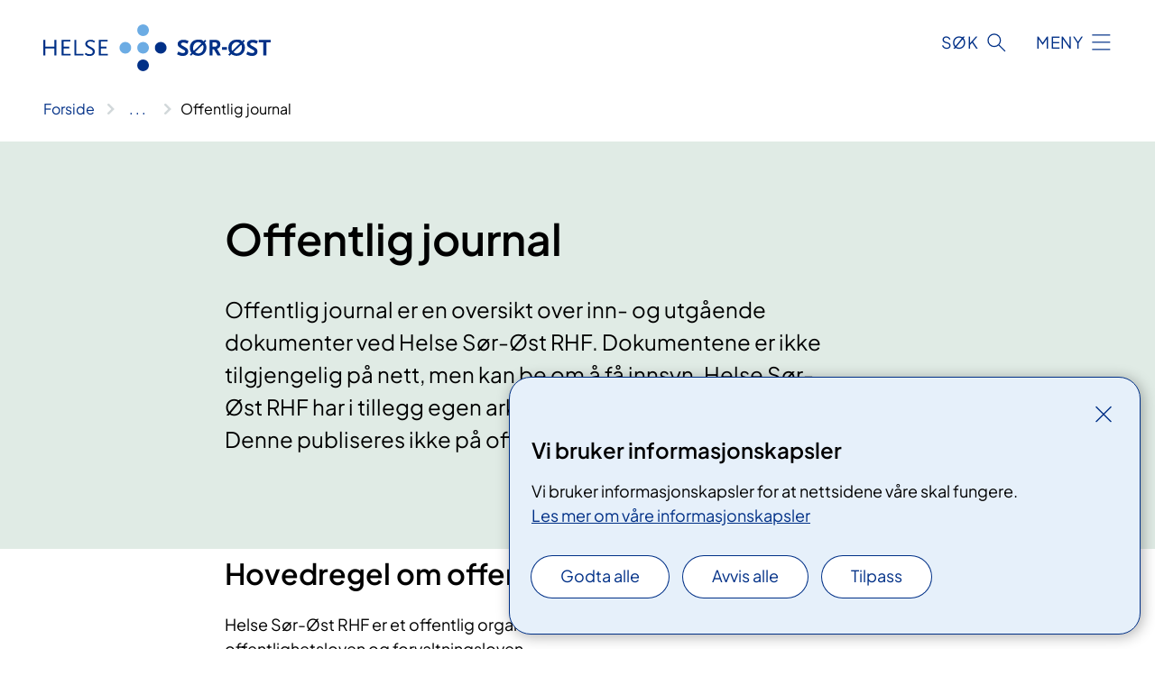

--- FILE ---
content_type: text/html; charset=utf-8
request_url: https://www.helse-sorost.no/om-oss/media/offentlig-journal
body_size: 8016
content:


<!DOCTYPE html>

<html lang="nb">

<head>
    <meta name="viewport" content="width=device-width, initial-scale=1" />
    <meta name="format-detection" content="telephone=no" />
    <link href="/static/css/mainstyles.BEVAUtVM.css" rel="stylesheet"></link>
    <link href="/static/css/components.DD6By0E_.css" rel="stylesheet"></link>
    <link rel="stylesheet" href="/FNSP.styles.css?v=e350cf0a970e20e3fd257dd4e8c96ddbae0a52d095304c9e215bd0a5d7faad02" />


<title>Offentlig journal - Helse S&#xF8;r-&#xD8;st RHF</title>
  <meta name="description" content="Offentlig journal er en oversikt over inn- og utg&#xE5;ende dokumenter ved Helse S&#xF8;r-&#xD8;st RHF. Dokumentene er ikke tilgjengelig p&#xE5; nett, men kan be om &#xE5; f&#xE5; innsyn.&#xA;Helse S&#xF8;r-&#xD8;st RHF har i tillegg egen arkivdel for graderte dokumenter. Denne publiseres ikke p&#xE5; offentlig journal.&#xA;" />


    <meta property="og:title" content="Offentlig journal" />
    <meta property="twitter:title" content="Offentlig journal" />
  <meta property="og:description" content="Offentlig journal er en oversikt over inn- og utg&#xE5;ende dokumenter ved Helse S&#xF8;r-&#xD8;st RHF. Dokumentene er ikke tilgjengelig p&#xE5; nett, men kan be om &#xE5; f&#xE5; innsyn.&#xA;Helse S&#xF8;r-&#xD8;st RHF har i tillegg egen arkivdel for graderte dokumenter. Denne publiseres ikke p&#xE5; offentlig journal.&#xA;" />
  <meta property="twitter:description" content="Offentlig journal er en oversikt over inn- og utg&#xE5;ende dokumenter ved Helse S&#xF8;r-&#xD8;st RHF. Dokumentene er ikke tilgjengelig p&#xE5; nett, men kan be om &#xE5; f&#xE5; innsyn.&#xA;Helse S&#xF8;r-&#xD8;st RHF har i tillegg egen arkivdel for graderte dokumenter. Denne publiseres ikke p&#xE5; offentlig journal.&#xA;" />
  <meta name="twitter:card" content="summary_large_image" />
  <meta property="og:image" content="https://www.helse-sorost.no/4af6eb/contentassets/528ba794b9984dc0a2f87a49ba12e6e4/logo.jpg?width=1200&height=628&quality=80" />
  <meta property="twitter:image" content="https://www.helse-sorost.no/4af6eb/contentassets/528ba794b9984dc0a2f87a49ba12e6e4/logo.jpg?width=1200&height=628&quality=80" />
  <meta property="og:image:secure_url" content="https://www.helse-sorost.no/4af6eb/contentassets/528ba794b9984dc0a2f87a49ba12e6e4/logo.jpg?width=1200&height=628&quality=80" />
  <meta property="og:image:alt" content="Sj&#xF8;kart" />
  <meta property="twitter:image:alt" content="Sj&#xF8;kart" />
                <link rel="icon" href="/494e1e/globalassets/system/favicon-sor-ost.svg">


<div id="matomo-tracking-props" data-baseUrl="https://app-fnsp-matomo-analytics-prod.azurewebsites.net/" data-siteId="46"></div>
    <script>
        FNSP = {};
        FNSP.API = "https://www.helse-sorost.no";
        FNSP.IsPrint = false;
        FNSP.CurrentSite = {Name: "Helse S&#xF8;r-&#xD8;st RHF", Id: "5c5ddbf7-8e98-4e14-9b24-035cdc0b9d11", StartPage: "103685" }
        FNSP.SingleKey = "FOssxJD0F5jW1TW3VRuqxRkuLlAulQIpUCXRESLCOaCvrZEt";
        FNSP.FindEnabled = false;
        FNSP.StoredQuery = true;
    </script>
    <script>
!function(T,l,y){var S=T.location,k="script",D="instrumentationKey",C="ingestionendpoint",I="disableExceptionTracking",E="ai.device.",b="toLowerCase",w="crossOrigin",N="POST",e="appInsightsSDK",t=y.name||"appInsights";(y.name||T[e])&&(T[e]=t);var n=T[t]||function(d){var g=!1,f=!1,m={initialize:!0,queue:[],sv:"5",version:2,config:d};function v(e,t){var n={},a="Browser";return n[E+"id"]=a[b](),n[E+"type"]=a,n["ai.operation.name"]=S&&S.pathname||"_unknown_",n["ai.internal.sdkVersion"]="javascript:snippet_"+(m.sv||m.version),{time:function(){var e=new Date;function t(e){var t=""+e;return 1===t.length&&(t="0"+t),t}return e.getUTCFullYear()+"-"+t(1+e.getUTCMonth())+"-"+t(e.getUTCDate())+"T"+t(e.getUTCHours())+":"+t(e.getUTCMinutes())+":"+t(e.getUTCSeconds())+"."+((e.getUTCMilliseconds()/1e3).toFixed(3)+"").slice(2,5)+"Z"}(),iKey:e,name:"Microsoft.ApplicationInsights."+e.replace(/-/g,"")+"."+t,sampleRate:100,tags:n,data:{baseData:{ver:2}}}}var h=d.url||y.src;if(h){function a(e){var t,n,a,i,r,o,s,c,u,p,l;g=!0,m.queue=[],f||(f=!0,t=h,s=function(){var e={},t=d.connectionString;if(t)for(var n=t.split(";"),a=0;a<n.length;a++){var i=n[a].split("=");2===i.length&&(e[i[0][b]()]=i[1])}if(!e[C]){var r=e.endpointsuffix,o=r?e.location:null;e[C]="https://"+(o?o+".":"")+"dc."+(r||"services.visualstudio.com")}return e}(),c=s[D]||d[D]||"",u=s[C],p=u?u+"/v2/track":d.endpointUrl,(l=[]).push((n="SDK LOAD Failure: Failed to load Application Insights SDK script (See stack for details)",a=t,i=p,(o=(r=v(c,"Exception")).data).baseType="ExceptionData",o.baseData.exceptions=[{typeName:"SDKLoadFailed",message:n.replace(/\./g,"-"),hasFullStack:!1,stack:n+"\nSnippet failed to load ["+a+"] -- Telemetry is disabled\nHelp Link: https://go.microsoft.com/fwlink/?linkid=2128109\nHost: "+(S&&S.pathname||"_unknown_")+"\nEndpoint: "+i,parsedStack:[]}],r)),l.push(function(e,t,n,a){var i=v(c,"Message"),r=i.data;r.baseType="MessageData";var o=r.baseData;return o.message='AI (Internal): 99 message:"'+("SDK LOAD Failure: Failed to load Application Insights SDK script (See stack for details) ("+n+")").replace(/\"/g,"")+'"',o.properties={endpoint:a},i}(0,0,t,p)),function(e,t){if(JSON){var n=T.fetch;if(n&&!y.useXhr)n(t,{method:N,body:JSON.stringify(e),mode:"cors"});else if(XMLHttpRequest){var a=new XMLHttpRequest;a.open(N,t),a.setRequestHeader("Content-type","application/json"),a.send(JSON.stringify(e))}}}(l,p))}function i(e,t){f||setTimeout(function(){!t&&m.core||a()},500)}var e=function(){var n=l.createElement(k);n.src=h;var e=y[w];return!e&&""!==e||"undefined"==n[w]||(n[w]=e),n.onload=i,n.onerror=a,n.onreadystatechange=function(e,t){"loaded"!==n.readyState&&"complete"!==n.readyState||i(0,t)},n}();y.ld<0?l.getElementsByTagName("head")[0].appendChild(e):setTimeout(function(){l.getElementsByTagName(k)[0].parentNode.appendChild(e)},y.ld||0)}try{m.cookie=l.cookie}catch(p){}function t(e){for(;e.length;)!function(t){m[t]=function(){var e=arguments;g||m.queue.push(function(){m[t].apply(m,e)})}}(e.pop())}var n="track",r="TrackPage",o="TrackEvent";t([n+"Event",n+"PageView",n+"Exception",n+"Trace",n+"DependencyData",n+"Metric",n+"PageViewPerformance","start"+r,"stop"+r,"start"+o,"stop"+o,"addTelemetryInitializer","setAuthenticatedUserContext","clearAuthenticatedUserContext","flush"]),m.SeverityLevel={Verbose:0,Information:1,Warning:2,Error:3,Critical:4};var s=(d.extensionConfig||{}).ApplicationInsightsAnalytics||{};if(!0!==d[I]&&!0!==s[I]){var c="onerror";t(["_"+c]);var u=T[c];T[c]=function(e,t,n,a,i){var r=u&&u(e,t,n,a,i);return!0!==r&&m["_"+c]({message:e,url:t,lineNumber:n,columnNumber:a,error:i}),r},d.autoExceptionInstrumented=!0}return m}(y.cfg);function a(){y.onInit&&y.onInit(n)}(T[t]=n).queue&&0===n.queue.length?(n.queue.push(a),n.trackPageView({})):a()}(window,document,{src: "https://js.monitor.azure.com/scripts/b/ai.2.gbl.min.js", crossOrigin: "anonymous", cfg: {instrumentationKey: 'fe8cae6d-aa1c-4609-89b8-088240892f8a', disableCookiesUsage: true }});
</script>

    <script src="/fnspLocalization/deep-merge.js"></script><script src="/fnspLocalization/SharedResources?lang=nb"></script>
    <script src="/fnspLocalization/DocumentListResources?lang=nb"></script>
    <script src="/fnspLocalization/EventResources?lang=nb"></script>
    <script src="/fnspLocalization/DateResources?lang=nb"></script>
    <script src="/fnspLocalization/ClinicalTrialResources?lang=nb"></script>
</head>

<body class="ui-corporate">
    
    
<div reactComponentId='CookieConsentComponent-c184283a-a6f3-4fef-adb6-5be04f9b2314' data-json='{"model":{"title":"Vi bruker informasjonskapsler","description":"Vi bruker informasjonskapsler for at nettsidene v\u00E5re skal fungere.","analyticsTitle":"Trafikkanalyse og statistikk","analyticsDescription":"Ved \u00E5 godta disse informasjonskapslene, samtykker du til anonym registrering av statistikk som brukes til \u00E5 forbedre nettstedets innhold og brukeropplevelse.","thirdPartyTitle":"Informasjons\u0026shy;kapsler fra tredjeparter","thirdPartyDescription":"Noen av nettsidene v\u00E5re kan vise innebygget innhold fra andre nettsteder, som for eksempel videoer. Disse eksterne innholdsleverand\u00F8rene bruker egne informasjonskapsler for \u00E5 kunne vise innholdet.","thirdPartyCookieNotAvailable":null,"requiredTitle":"N\u00F8dvendige informasjons\u0026shy;kapsler","requiredDescription":"Disse informasjonskapslene h\u00E5ndterer rent tekniske funksjoner p\u00E5 nettstedet og er n\u00F8dvendige for at nettsidene v\u00E5re skal fungere.","surveyTitle":"Sp\u00F8rre\u0026shy;unders\u00F8kelser","surveyDescription":"Ved \u00E5 godta disse informasjonskapslene, samtykker du til anonym lagring av hva du svarer p\u00E5 sp\u00F8rsm\u00E5let om deltakelse.","acceptAllText":"Godta alle","acceptSelectedText":"Godta valgte","acceptNecessaryText":"Godta kun n\u00F8dvendige","rejectAllText":"Avvis alle","readMoreAbout":"Les mer om","manageCookiesText":"Administrere informasjonskapsler","withdrawCookiesDescription":"Du kan endre samtykket n\u00E5r som helst ved \u00E5 velge \u0022Administrere informasjonskapsler\u0022 nederst p\u00E5 siden. ","customizeText":"Tilpass","saveText":"Lagre","closeText":"Lukk","cancelText":"Avbryt","cookiePageLink":{"href":"/om-nettstedet/informasjonskapsler/","text":"Les mer om v\u00E5re informasjonskapsler","target":"_blank","isExternal":false,"sameSite":true},"consentDisabled":false,"activeButDisabled":false,"initialPopupDisabled":false,"cookieConsentVariables":{"consent_enabled":true,"consent_active_but_disabled":false,"popup_disabled":false,"force_map_manage_cookies_button":true,"refresh_with_querystring":false,"use_local_cookie_if_not_equal":false}}}'></div>
<script type="module" src="/static/js/CookieConsentComponent.LY4WY9VI.js"></script>
    
    <a href="#main" class="skiplink">
        Hopp til innhold
    </a>
    



<header>
    <div reactComponentId='HeaderComponent-8ae278da-f457-47c6-8ddc-f6428e3be38e' data-json='{"headerDTO":{"menu":{"menuButtonText":"Meny","menuItems":[{"title":"Behandlingssteder","links":[{"href":"/behandlingssteder/","text":"V\u00E5re helseforetak","target":null,"isExternal":false,"sameSite":true},{"href":"/helsefaglig/samarbeid/avtaler-med-private/avtalespesialister/","text":"Avtalespesialister","target":null,"isExternal":false,"sameSite":true},{"href":"/helsefaglig/samarbeid/avtaler-med-private/","text":"Avtaler med private","target":null,"isExternal":false,"sameSite":true},{"href":"/behandlingssteder/#helse-s\u00F8r-\u00F8st-rhf-har-ogs\u00E5-et-forpliktende-samarbeid-med-private-ideelle-sykehus","text":"Private ideelle sykehus","target":null,"isExternal":false,"sameSite":true}],"showCookieButtonAt":-1},{"title":"V\u00E5rt oppdrag","links":[{"href":"/om-oss/vart-oppdrag/hva-gjor-vi/oppdrags-og-bestillingsdokument/","text":"Oppdragsdokument","target":null,"isExternal":false,"sameSite":true},{"href":"/om-oss/vart-oppdrag/vare-hovedoppgaver/","text":"V\u00E5re hovedoppgaver","target":null,"isExternal":false,"sameSite":true},{"href":"/om-oss/vart-oppdrag/hva-gjor-vi/regionale-planer-og-strategier/","text":"Planer og strategier","target":null,"isExternal":false,"sameSite":true},{"href":"/om-oss/vart-oppdrag/hva-har-vi-gjort/","text":"\u00C5rsrapport og \u00E5rlig melding","target":null,"isExternal":false,"sameSite":true},{"href":"/om-oss/vart-oppdrag/hva-gjor-vi/utviklingsplaner-og-store-utviklings-og-byggeprosjekter/","text":"Nye sykehus og utviklingsprosjekter","target":null,"isExternal":false,"sameSite":true},{"href":"/om-oss/vart-oppdrag/hva-gjor-vi/digitalisering-og-e-helse/","text":"Digitalisering og e-helse","target":null,"isExternal":false,"sameSite":true},{"href":"/om-oss/vart-oppdrag/ventetider/","text":"Ventetider","target":null,"isExternal":false,"sameSite":true}],"showCookieButtonAt":-1},{"title":"Helsefaglig","links":[{"href":"/om-oss/vart-oppdrag/vare-hovedoppgaver/behandling/","text":"Behandling","target":null,"isExternal":false,"sameSite":true},{"href":"/om-oss/vart-oppdrag/hva-gjor-vi/kvalitet-og-pasientsikkerhet/","text":"Kvalitet og pasientsikkerhet","target":null,"isExternal":false,"sameSite":true},{"href":"/helsefaglig/forskning/","text":"Forskning","target":null,"isExternal":false,"sameSite":true},{"href":"/helsefaglig/innovasjon/","text":"Innovasjon","target":null,"isExternal":false,"sameSite":true},{"href":"/helsefaglig/fagrad/","text":"Fagr\u00E5d","target":null,"isExternal":false,"sameSite":true},{"href":"/helsefaglig/utdanning/","text":"Utdanning","target":null,"isExternal":false,"sameSite":true},{"href":"/helsefaglig/samarbeid/","text":"Samhandling","target":null,"isExternal":false,"sameSite":true},{"href":"/om-oss/vart-oppdrag/vare-hovedoppgaver/pasient-og-parorendeopplering/","text":"Pasient- og p\u00E5r\u00F8rendeoppl\u00E6ring","target":null,"isExternal":false,"sameSite":true}],"showCookieButtonAt":-1},{"title":"Om oss","links":[{"href":"/om-oss/ledige-stillinger/","text":"Ledige stillinger","target":null,"isExternal":false,"sameSite":true},{"href":"/om-oss/styret/","text":"Styret og styrem\u00F8ter","target":null,"isExternal":false,"sameSite":true},{"href":"/om-oss/ledelsen-i-helse-sor-ost-rhf/","text":"Ledelse","target":null,"isExternal":false,"sameSite":true},{"href":"/logistikkbetingelser/","text":"Leverand\u00F8rer","target":null,"isExternal":false,"sameSite":true},{"href":"/brukermedvirkning/","text":"Brukermedvirkning","target":null,"isExternal":false,"sameSite":true},{"href":"/om-oss/media/offentlig-journal/","text":"Offentlig postjournal","target":null,"isExternal":false,"sameSite":true},{"href":"/om-oss/horinger/","text":"H\u00F8ringer","target":null,"isExternal":false,"sameSite":true},{"href":"/om-oss/","text":"Om oss","target":null,"isExternal":false,"sameSite":true}],"showCookieButtonAt":-1}],"headerItemsBottom":[{"href":"/south-eastern-norway-regional-health-authority/","text":"English","target":null,"isExternal":false,"sameSite":true}],"mainMenuAria":"Hovedmeny"},"search":{"searchButtonText":"S\u00F8k","searchHeadingText":"S\u00F8k","searchPlaceholderText":"S\u00F8k i alt innhold","searchPage":null,"useAutocomplete":false,"autocompleteLanguage":"nb","subSiteStartpageGuid":null},"showHeaderSearch":true,"logo":{"startPageUrl":"/","logoUrl":"/495e6f/globalassets/system/logo-helse-sorost.svg","alternativeText":"G\u00E5 til forsiden helse-sorost.no"},"logoNegative":{"startPageUrl":"/","logoUrl":"/495e4d/globalassets/system/logo-helse-sorost-neg.svg","alternativeText":"G\u00E5 til forsiden helse-sorost.no"},"login":null,"skipLinkText":"Hopp til innhold","menuModalTitle":"Hovedmeny","searchModalTitle":"Hoveds\u00F8k","openMenuText":"\u00C5pne meny","closeMenuText":"Lukk","openSearchText":"\u00C5pne s\u00F8k","closeSearchText":"Lukk s\u00F8k","standardColumns":" col-12 col-md-10 col-lg-8 col-xl-7 offset-md-1 offset-lg-2","headerMenuAria":"Toppmeny","disableDefaultHeader":false}}'></div>
<script type="module" src="/static/js/HeaderComponent.B8ce81Pg.js"></script>

</header>    
    <main class="main" id="main">
        <div class="tema-page">
            <div class="">
                <div class="container nav-container">
                        <div class="breadcrumbs-language-nav has-breadcrumb">


<div reactComponentId='BreadcrumbComponent-6e8143b8-894f-4d47-827d-3b2688b5b694' data-json='{"model":[{"text":"Forside","href":"/","showLink":true},{"text":"Om oss","href":"/om-oss/","showLink":true},{"text":"Media","href":"/om-oss/media/","showLink":true},{"text":"Offentlig journal","href":"/om-oss/media/offentlig-journal/","showLink":false}]}'></div>
<script type="module" src="/static/js/BreadcrumbComponent.C4sxd5c0.js"></script>
                        </div>
                    
                </div>
            </div>
            
            



<div aria-labelledby="sidetittel">
        <div class="tema-page__banner">
            <div class="container">



<div class="row">
    <div class=" col-12 col-md-10 col-lg-8 col-xl-7 offset-md-1 offset-lg-2">
        
<h1 id="sidetittel">Offentlig journal</h1>
        <p>Offentlig journal er en oversikt over inn- og utg&#xE5;ende dokumenter ved Helse S&#xF8;r-&#xD8;st RHF. Dokumentene er ikke tilgjengelig p&#xE5; nett, men kan be om &#xE5; f&#xE5; innsyn.&#xA;Helse S&#xF8;r-&#xD8;st RHF har i tillegg egen arkivdel for graderte dokumenter. Denne publiseres ikke p&#xE5; offentlig journal.&#xA;</p>
        

    </div>
</div>
                <div class="row">
                    <div class="col-md-12">
                    </div>
                </div>
            </div>
        </div>
        <div class="content container">
            <div class="row">
                
<div class="anchor-nav-container text-container col-12 col-md-10 col-lg-8 col-xl-7 offset-md-1 offset-lg-2">
    


<h2>Hovedregel om offentlighet</h2>
<p>Helse Sør-Øst RHF er et offentlig organ og er underlagt arkivloven, offentlighetsloven og forvaltningsloven.</p>
<p>Hovedregelen er at alle saksdokumenter som offentlige organer sender eller mottar er offentlige. Opplysninger som er unntatt offentlighet i journalen, er merket med teksten "Avskjermet".</p>
<h2>Innsynsbegjæring</h2>
<p>For å be om innsyn i dokumenter, ber vi om at det oppgis saks- og dokumentnummer. </p>
<p>Disse opplysningene finner du i journalene. Innsynsbegjæringen vil bli vurdert med utgangspunkt i offentlighetslovens bestemmelser. </p>
<p>Dersom det er opplysninger i dokumentet som etter lov eller forskrift er undergitt taushetsplikt, vil disse opplysningene bli «sladdet» fra dokumentet. Eventuelle avslag vil bli begrunnet.</p>
<p><a title="Send en epost til postmottak i Helse Sør-Øst" href="mailto:postmottak@helse-sorost.no">Du kan be om innsyn ved å sende en e-post til Helse Sør-Øst RHF</a></p>
<h3><br />Se også..</h3>
<p><a title="Se offentlighetsloven hos lovdata.no" href="https://lovdata.no/dokument/NL/lov/2006-05-19-16">Offentlighetsloven</a></p>
<p><a title="Se veiviser til offentlighetsloven på regjeringen.no" href="https://www.regjeringen.no/no/dokumenter/rettleiar-til-offentleglova/id537812/">Rettleiar til offentleglova</a></p>
<div aria-labelledby="sidetittel">
<div class="content container">
<div class="row"> </div>
</div>
</div>
</div>

            </div>
        </div>
</div>

<div class="block-content">
    
<div>

    <div class="container">
        <div class="row">
            <div class="text-container col-12 col-md-10 col-lg-8 col-xl-7 offset-md-1 offset-lg-2">
                <div class="text-block">
                    


<h2>Offentlig journal 2026</h2>

        <div class="expander" data-id="januar">
            <h3 class="expander__title">
                <button 
                    aria-expanded="false"
                    data-bs-toggle="collapse"
                    class="expander__button">
                        Januar
                </button>
            </h3>
            <div class="expander__content-wrapper collapse">
                <div class="expander__content">
                    




<div reactComponentId='DocumentListComponent-e8fd2cb1-d8d5-45e5-a627-5387cb2d384b' data-json='{"model":{"limit":10,"language":"nb","loadAsync":true,"folderId":"3ae62f7b-568a-4e7e-9e1a-f009be9a5c00","recursive":true,"sortOrder":0,"allowedTypes":["PdfDocument"],"categoryIds":[]}}'></div>
<script type="module" src="/static/js/DocumentListComponent.5qf5Q_p2.js"></script>

                </div>
            </div>
        </div>



        <div class="expander" data-id="februar">
            <h3 class="expander__title">
                <button 
                    aria-expanded="false"
                    data-bs-toggle="collapse"
                    class="expander__button">
                        Februar
                </button>
            </h3>
            <div class="expander__content-wrapper collapse">
                <div class="expander__content">
                    




<div reactComponentId='DocumentListComponent-20d28c80-935d-4f5f-bd98-f947d722651d' data-json='{"model":{"limit":10,"language":"nb","loadAsync":true,"folderId":"649067ca-381d-4be6-ad17-7cfffd4b7905","recursive":true,"sortOrder":0,"allowedTypes":["PdfDocument"],"categoryIds":[]}}'></div>
<script type="module" src="/static/js/DocumentListComponent.5qf5Q_p2.js"></script>

                </div>
            </div>
        </div>



        <div class="expander" data-id="mars">
            <h3 class="expander__title">
                <button 
                    aria-expanded="false"
                    data-bs-toggle="collapse"
                    class="expander__button">
                        Mars
                </button>
            </h3>
            <div class="expander__content-wrapper collapse">
                <div class="expander__content">
                    




<div reactComponentId='DocumentListComponent-687deb0f-7f98-4689-b630-16ef99e0de74' data-json='{"model":{"limit":10,"language":"nb","loadAsync":true,"folderId":"62f4d87a-de9e-44c4-b7de-a192f7cfc34e","recursive":true,"sortOrder":0,"allowedTypes":["PdfDocument"],"categoryIds":[]}}'></div>
<script type="module" src="/static/js/DocumentListComponent.5qf5Q_p2.js"></script>

                </div>
            </div>
        </div>



        <div class="expander" data-id="april">
            <h3 class="expander__title">
                <button 
                    aria-expanded="false"
                    data-bs-toggle="collapse"
                    class="expander__button">
                        April
                </button>
            </h3>
            <div class="expander__content-wrapper collapse">
                <div class="expander__content">
                    




<div reactComponentId='DocumentListComponent-8be56924-d9b2-4d90-bca6-2ce355324b8c' data-json='{"model":{"limit":10,"language":"nb","loadAsync":true,"folderId":"32c70bf1-d95c-4b9e-8ea2-2b2c7ea7b464","recursive":true,"sortOrder":0,"allowedTypes":["PdfDocument"],"categoryIds":[]}}'></div>
<script type="module" src="/static/js/DocumentListComponent.5qf5Q_p2.js"></script>

                </div>
            </div>
        </div>



        <div class="expander" data-id="mai">
            <h3 class="expander__title">
                <button 
                    aria-expanded="false"
                    data-bs-toggle="collapse"
                    class="expander__button">
                        Mai
                </button>
            </h3>
            <div class="expander__content-wrapper collapse">
                <div class="expander__content">
                    




<div reactComponentId='DocumentListComponent-fb46f833-e8e2-4cab-92c6-8e7cace34ac4' data-json='{"model":{"limit":10,"language":"nb","loadAsync":true,"folderId":"a89ad75c-4183-4e51-a487-f7925a2357cc","recursive":true,"sortOrder":0,"allowedTypes":["PdfDocument"],"categoryIds":[]}}'></div>
<script type="module" src="/static/js/DocumentListComponent.5qf5Q_p2.js"></script>

                </div>
            </div>
        </div>



        <div class="expander" data-id="juni">
            <h3 class="expander__title">
                <button 
                    aria-expanded="false"
                    data-bs-toggle="collapse"
                    class="expander__button">
                        Juni
                </button>
            </h3>
            <div class="expander__content-wrapper collapse">
                <div class="expander__content">
                    




<div reactComponentId='DocumentListComponent-96bbfde3-9ad0-4d9f-8dfb-f293999740af' data-json='{"model":{"limit":10,"language":"nb","loadAsync":true,"folderId":"110f71fd-d391-41a6-9689-825ee6091615","recursive":true,"sortOrder":0,"allowedTypes":["PdfDocument"],"categoryIds":[]}}'></div>
<script type="module" src="/static/js/DocumentListComponent.5qf5Q_p2.js"></script>

                </div>
            </div>
        </div>



        <div class="expander" data-id="juli">
            <h3 class="expander__title">
                <button 
                    aria-expanded="false"
                    data-bs-toggle="collapse"
                    class="expander__button">
                        Juli
                </button>
            </h3>
            <div class="expander__content-wrapper collapse">
                <div class="expander__content">
                    




<div reactComponentId='DocumentListComponent-c216ef94-3b02-489b-b025-9b3a1a6b6e58' data-json='{"model":{"limit":10,"language":"nb","loadAsync":true,"folderId":"e2f0939f-ccd8-4e9e-a289-c6818180fda0","recursive":true,"sortOrder":0,"allowedTypes":["PdfDocument"],"categoryIds":[]}}'></div>
<script type="module" src="/static/js/DocumentListComponent.5qf5Q_p2.js"></script>

                </div>
            </div>
        </div>



        <div class="expander" data-id="august">
            <h3 class="expander__title">
                <button 
                    aria-expanded="false"
                    data-bs-toggle="collapse"
                    class="expander__button">
                        August
                </button>
            </h3>
            <div class="expander__content-wrapper collapse">
                <div class="expander__content">
                    




<div reactComponentId='DocumentListComponent-e6184bbe-3023-49e5-bff3-13e4e70266c2' data-json='{"model":{"limit":10,"language":"nb","loadAsync":true,"folderId":"de997e6a-a05b-458d-ba37-4800eea2aaec","recursive":true,"sortOrder":0,"allowedTypes":["PdfDocument"],"categoryIds":[]}}'></div>
<script type="module" src="/static/js/DocumentListComponent.5qf5Q_p2.js"></script>

                </div>
            </div>
        </div>



        <div class="expander" data-id="september">
            <h3 class="expander__title">
                <button 
                    aria-expanded="false"
                    data-bs-toggle="collapse"
                    class="expander__button">
                        September
                </button>
            </h3>
            <div class="expander__content-wrapper collapse">
                <div class="expander__content">
                    




<div reactComponentId='DocumentListComponent-03497d68-de57-4018-b195-bbafc0acd60c' data-json='{"model":{"limit":10,"language":"nb","loadAsync":true,"folderId":"49c9e9b9-31bd-40db-b715-4abfc4b4d3d3","recursive":true,"sortOrder":0,"allowedTypes":["PdfDocument"],"categoryIds":[]}}'></div>
<script type="module" src="/static/js/DocumentListComponent.5qf5Q_p2.js"></script>

                </div>
            </div>
        </div>



        <div class="expander" data-id="oktober">
            <h3 class="expander__title">
                <button 
                    aria-expanded="false"
                    data-bs-toggle="collapse"
                    class="expander__button">
                        Oktober
                </button>
            </h3>
            <div class="expander__content-wrapper collapse">
                <div class="expander__content">
                    




<div reactComponentId='DocumentListComponent-d6a79aa9-a27d-45a9-ba24-8e9d797337b1' data-json='{"model":{"limit":10,"language":"nb","loadAsync":true,"folderId":"7387b913-2adb-4293-881c-cbaf101b52f3","recursive":true,"sortOrder":0,"allowedTypes":["PdfDocument"],"categoryIds":[]}}'></div>
<script type="module" src="/static/js/DocumentListComponent.5qf5Q_p2.js"></script>

                </div>
            </div>
        </div>



        <div class="expander" data-id="november">
            <h3 class="expander__title">
                <button 
                    aria-expanded="false"
                    data-bs-toggle="collapse"
                    class="expander__button">
                        November
                </button>
            </h3>
            <div class="expander__content-wrapper collapse">
                <div class="expander__content">
                    




<div reactComponentId='DocumentListComponent-0f1561ff-2dc4-4052-a58b-cd0a699eb509' data-json='{"model":{"limit":10,"language":"nb","loadAsync":true,"folderId":"bd1ff57e-5650-4397-9600-51aa623096f3","recursive":true,"sortOrder":0,"allowedTypes":["PdfDocument"],"categoryIds":[]}}'></div>
<script type="module" src="/static/js/DocumentListComponent.5qf5Q_p2.js"></script>

                </div>
            </div>
        </div>



        <div class="expander" data-id="desember">
            <h3 class="expander__title">
                <button 
                    aria-expanded="false"
                    data-bs-toggle="collapse"
                    class="expander__button">
                        Desember
                </button>
            </h3>
            <div class="expander__content-wrapper collapse">
                <div class="expander__content">
                    




<div reactComponentId='DocumentListComponent-27c61419-4b49-4930-aa6d-93b61ec5788d' data-json='{"model":{"limit":10,"language":"nb","loadAsync":true,"folderId":"3699277c-eca5-4447-a25b-0d9748948c40","recursive":true,"sortOrder":0,"allowedTypes":["PdfDocument"],"categoryIds":[]}}'></div>
<script type="module" src="/static/js/DocumentListComponent.5qf5Q_p2.js"></script>

                </div>
            </div>
        </div>


<div class="expander" data-id="januar"> </div>
<h3>Tidligere offentlige journaler</h3>
<p>Offentlig journal ligger på våre nettsider i to år.</p>
<p><a title="Se offentlig journal for 2021" href="/om-oss/media/offentlig-journal/offentlig-journal-2021/">Offentlig journal 2025</a></p>
<p><a title="Se offentlig journal for 2022" href="/om-oss/media/offentlig-journal/offentlig-journal-2024/">Offentlig journal 2024</a></p>
<p> </p>
<p> </p>
<p>Be om innsyn i journaler eldre enn 2 år<span aria-hidden="true"> <a title="Send epost til postmottak i Helse Sør-Øst" href="mailto:postmottak@helse-sorost.no">her.</a></span></p>
<p> </p>
<h3> </h3>
                </div>
            </div>
        </div>
    </div>


    <div class="container">
        <div class="row">
            <div class="text-container col-12 col-md-10 col-lg-8 col-xl-7 offset-md-1 offset-lg-2">
                <div class="text-block">
                    


<h3></h3>
                </div>
            </div>
        </div>
    </div>
</div>
</div>


    <div class="page-dates page-dates--standard container">
        <div class="page-dates__date">
            Sist oppdatert 12.01.2026
        </div>
    </div>


            
        </div>
            <div class="container print-feedback_container">
                <div class="row">
                    <div class="col-12 col-md-8 col-lg-7 offset-lg-1 col-xl-9 offset-xl-0">


<div reactComponentId='FeedbackComponent-bad5d906-cf42-412c-a290-e114de206196' data-json='{"model":{"contentId":105131,"characterLimit":255,"cancelButtonText":"Avbryt","characterLimitText":"{count}/{limit} tegn","commentDescription":"Vi kan ikke svare deg p\u00E5 tilbakemeldingen din, men bruker den til \u00E5 forbedre innholdet. Vi ber om at du ikke deler person- eller helseopplysninger.","commentLabel":"Kan du fortelle oss hva du var ute etter?","requiredFieldText":"*Obligatorisk felt som du m\u00E5 fylle ut for \u00E5 sende skjemaet.","yesCommentLabel":"S\u00E5 bra. Fortell oss gjerne hva du var forn\u00F8yd med.","yesCommentDescription":null,"emptyCommentErrorMessage":"Du m\u00E5 skrive hva du lette etter.","commentTooLongErrorMessage":"Tilbakemeldingen er for lang.","feedbackInputValidation":"^[A-Za-z\u00C0-\u00D6\u00D8-\u00F6\u00F8-\u00FF0-9\u010D\u0111\u014B\u0161\u0167\u017E,.;:\\?\\-\\s]*$","invalidInputErrorMessage":"Beklager, men tilbakemeldingen inneholder tegn som ikke er tillatt.","noButtonText":"Nei","responseErrorMessage":"Obs! Noe gikk galt. Pr\u00F8v igjen senere.","submitButtonText":"Send","successMessage":"Takk for tilbakemelding.","yesButtonText":"Ja","title":"Fant du det du lette etter?"}}'></div>
<script type="module" src="/static/js/FeedbackComponent.oF9ccyGh.js"></script>
                    </div>
                    <div class="d-flex col-md-3 col-lg-2 offset-md-1 offset-lg-1 justify-content-center justify-content-md-end align-items-start">

<div reactComponentId='PrintComponent-531c0413-48d8-403c-8733-ab6b290abf9a' data-json='{"filename":"offentlig-journal","contentId":105131,"language":"nb","buttonAtTop":false,"showPropertiesSelection":false,"properties":[{"name":"CustomFrontpage","label":"Eget forsideark med tittel og ingress","show":true}]}'></div>
<script type="module" src="/static/js/PrintComponent.FrKVeZkR.js"></script>
                    </div>
                </div>
            </div>
    </main>



<footer class="footer">
    <div class="container">
            <div class="footer__menu">
                <nav aria-label="Bunnmeny" class="footer__menu-container">
                    <ul>
                            <li>
                                <h2 class="footer__menu-title">Rettigheter</h2>
                                <ul>
                                            <li class="footer__menu-item"><button class="manage-cookies anchorlink anchorlink--white"><span>Administrere informasjonskapsler</span></button></li>
                                        <li class="footer__menu-item"><a class="anchorlink anchorlink--white" href="/brukermedvirkning"><span>Brukermedvirkning</span></a></li>
                                        <li class="footer__menu-item"><a class="anchorlink anchorlink--white anchorlink--external" href="https://helsenorge.no/rettigheter"><span>Dine rettigheter</span></a></li>
                                        <li class="footer__menu-item"><a class="anchorlink anchorlink--white anchorlink--external" href="https://pasientreiser.no/"><span>Pasientreiser</span></a></li>
                                </ul>
                            </li>
                            <li>
                                <h2 class="footer__menu-title">Sikkerhet og personvern</h2>
                                <ul>
                                        <li class="footer__menu-item"><a class="anchorlink anchorlink--white" href="/informasjonssikkerhet-og-personvern"><span>Informasjonssikkerhet og personvern</span></a></li>
                                        <li class="footer__menu-item"><a class="anchorlink anchorlink--white" href="/om-nettstedet"><span>Om nettstedet</span></a></li>
                                        <li class="footer__menu-item"><a class="anchorlink anchorlink--white anchorlink--external" href="https://uustatus.no/nb/erklaringer/publisert/c755674b-c2f2-4a94-b342-fb65508d1c94"><span>Tilgjengelighetserkl&#xE6;ring</span></a></li>
                                </ul>
                            </li>
                            <li>
                                <h2 class="footer__menu-title">Kontakt</h2>
                                <ul>
                                        <li class="footer__menu-item"><a class="anchorlink anchorlink--white" href="/om-oss/kontakt-oss"><span>Kontakt oss</span></a></li>
                                        <li class="footer__menu-item"><a class="anchorlink anchorlink--white" href="/om-oss/media"><span>Mediekontakt</span></a></li>
                                </ul>
                            </li>
                            <li>
                                <h2 class="footer__menu-title">F&#xF8;lg oss</h2>
                                <ul>
                                        <li class="footer__menu-item"><a class="anchorlink anchorlink--white anchorlink--external" href="https://www.linkedin.com/company/helse-sor-ost-rhf"><span>LinkedIn</span></a></li>
                                        <li class="footer__menu-item"><a class="anchorlink anchorlink--white anchorlink--external" href="https://pub.dialogapi.no/s/a8f7c2f7-f159-435c-8774-407e8872ade9"><span>Nyhetsbrev</span></a></li>
                                </ul>
                            </li>
                    </ul>

                </nav>
            </div>
    </div>
    
    
    <div class="footer__bottom">
        <div class="container">
                <a href="/" class="footer__logo-link">
                    <img class="footer__logo" src="/495e4d/globalassets/system/logo-helse-sorost-neg.svg" alt="G&#xE5; til forsiden helse-sorost.no" />
                </a>
            <p class="footer__text">
                
            </p>
            <div class="footer__contact row">
                    <section class="col-12 col-md-6 col-xl-4" aria-labelledby="footer-contact-main-section">
                        <h2 class="visuallyhidden" id="footer-contact-main-section">Kontaktinformasjon</h2>
                            <section class="footer__contact-item" aria-labelledby="footer-contact-section-phone">
                                <h3 class="footer__contact-label" id="footer-contact-section-phone">Telefon</h3>


<p><a class="phone-link" href="tel:62585500">62 58 55 00</a></p>
                            </section>
                            <section class="footer__contact-item" aria-labelledby="footer-contact-section-email">
                                <h3 class="footer__contact-label" id="footer-contact-section-email">E-post</h3>

<p class="email-block contact-block--secondary">
        <a href="mailto:postmottak@helse-sorost.no?body=Ikke%20skriv%20sensitiv%20informasjon%20eller%20helseopplysninger%20i%20e-post." data-id="email-129167">postmottak@helse-sorost.no</a>
</p>

                            </section>
                    </section>
                <div class="col-12 col-md-6 col-xl-8">
                    <div class="row">
                            <section class="col-12 col-xl-6" aria-labelledby="footer-address-main-section">
                                <h2 class="visuallyhidden" id="footer-address-main-section">Adresse</h2>
                                    <section class="footer__contact-item" aria-labelledby="footer-contact-section-postal">
                                        <h3 class="footer__contact-label" id="footer-contact-section-postal">Postadresse</h3>



    <p>Postboks 404</p>
    <p>2303 Hamar</p>
                                    </section>
                            </section>
                        <section class="col-12 col-xl-6 footer__partner" aria-labelledby="footer-organization-section-main">
                            <h2 class="visuallyhidden" id="footer-organization-section-main">Organisasjon</h2>
                                <div class="footer__contact-item">
                                    <h3 class="footer__contact-label">Organisasjonsnummer</h3>
                                    <p class="footer__no-wrap">991 324 968</p>
                                </div>
                            <p class="footer__partner-text"></p>
                        </section>
                    </div>
            
                </div>
            </div>
        </div>
    </div>
</footer>   
    
    <script defer="defer" src="/Util/Find/epi-util/find.js"></script>
<script>
document.addEventListener('DOMContentLoaded',function(){if(typeof FindApi === 'function'){var api = new FindApi();api.setApplicationUrl('/');api.setServiceApiBaseUrl('/find_v2/');api.processEventFromCurrentUri();api.bindWindowEvents();api.bindAClickEvent();api.sendBufferedEvents();}})
</script>

    <script type="module" src="/static/js/shared.BTEICu9n.js"></script>
    <script src="/resources/bootstrap.min.js?v=9bcd4d0f29dc6556ebeeff44eaa0965f0c7f7308ee58394708cce2f698cca1b0"></script>
    <script type="module" src="/static/js/TableOfContentComponent.D9GDC9On.js"></script>

</body>

</html>


--- FILE ---
content_type: text/javascript
request_url: https://www.helse-sorost.no/static/js/DocumentListComponent.5qf5Q_p2.js
body_size: -811
content:
import{b as h,j as l,F as T,f as R,D as _,r as b,R as I}from"./loadReactComponent.2OYfQmdB.chunk.js";import{r as o}from"./index.Ba1SbRAI.chunk.js";import{c as O}from"./index.Di41RoIS.chunk.js";import{g as c}from"./api.CKHeOoq7.chunk.js";import{S as j,a as M}from"./Skeleton.Bs0WE5YN.chunk.js";import{a as z}from"./utils.BamHniLS.chunk.js";import{g as F}from"./helpers.Dv3ZKP8G.chunk.js";import"./utils.TxJbjqgW.chunk.js";const H="_documentlist_8610898",P="_documentlist__item_f8d9abd",U="_documentlist__item--divider_b1bb100",$="_documentlist__link_9acfcd1",B="_documentlist__fileinfo_5e6112c",G="_documentlist__showmore-container_367ab75",J="_documentlist__showmore_3c8030c",m={documentlist:H,documentlist__item:P,"documentlist__item--divider":U,documentlist__link:$,documentlist__fileinfo:B,"documentlist__showmore-container":G,documentlist__showmore:J},K=({item:t})=>{const s=F(t.RouteSegment);return h("li",{className:m.documentlist__item,children:[l("a",{href:t.Url,className:m.documentlist__link,children:t.SearchTitle}),h("span",{className:m.documentlist__fileinfo,"data-extension":s,children:["(",s,", ",t.Size,")"]})]})},Q=({model:t})=>{var N;const[s,f]=o.useState(null),[d,D]=o.useState([]),[S,y]=o.useState(1),[w,k]=o.useState(!t.loadAsync),[v,L]=o.useState(!0),p=o.useRef(),C=S*t.limit<((N=s==null?void 0:s.DocumentData)==null?void 0:N.total),A=async()=>{if(C){const e=S+1,n=await g(e);f(n),D([...d,...n.DocumentData.items]),y(e)}},E=async e=>{switch(t.sortOrder){case _.TitleAscending:return t.recursive?await c.DocumentSearchRecursive(e):await c.DocumentSearch(e);case _.TitleDescending:return t.recursive?await c.DocumentTitleDescSearchRecursive(e):await c.DocumentTitleDescSearch(e);case _.ChangedAscending:return t.recursive?await c.DocumentChangedAscSearchRecursive(e):await c.DocumentChangedAscSearch(e);case _.ChangedDescending:return t.recursive?await c.DocumentChangedDescSearchRecursive(e):await c.DocumentChangedDescSearch(e);default:return t.recursive?await c.DocumentSearchRecursive(e):await c.DocumentSearch(e)}},g=async(e=1)=>{var a;const n={...z(t.limit,e),allowedTypes:t.allowedTypes};return((a=t.categoryIds)==null?void 0:a.length)>0&&(n.categories=t.categoryIds),t.folderId&&(n.folderReference=t.folderId),await E(n)},u=o.useCallback(async()=>{var e,n,a;if(!w&&(!((e=s==null?void 0:s.DocumentData)!=null&&e.items)||((n=s==null?void 0:s.DocumentData)==null?void 0:n.items.length)===0)){const i=await g();f(i),D(((a=i==null?void 0:i.DocumentData)==null?void 0:a.items)??[]),k(!0),L(!1)}},[]);return o.useEffect(()=>{if(w&&t.loadAsync){const e=p.current.closest(".expander");e==null||e.removeEventListener("show.bs.collapse",u)}},[w]),o.useEffect(()=>{const e=async()=>{var x;const r=await g();f(r),D(((x=r==null?void 0:r.DocumentData)==null?void 0:x.items)??[]),L(!1)},n=p.current.closest(".expander"),a=n==null?void 0:n.querySelector(".expander__content-wrapper.show"),{hash:i}=window.location;if(a)u();else if(i){const r=i.replace("#","");r&&n.getAttribute("data-id")===r&&u()}return t.loadAsync&&n?n.addEventListener("show.bs.collapse",u):e().then(),()=>{n==null||n.removeEventListener("show.bs.collapse",u)}},[]),h(T,{children:[h("ul",{className:O(m.documentlist,"documentlist"),"aria-live":"polite","aria-atomic":!0,"aria-relevant":"additions",ref:p,children:[v&&l(j,{hasHeader:!1,numberOfItems:5,itemHeight:80,nextType:M.NONE}),!v&&(d==null?void 0:d.map((e,n)=>l(K,{item:e},n)))]}),C&&l("div",{className:m["documentlist__showmore-container"],children:l("button",{type:"button",onClick:A,className:m.documentlist__showmore,children:R("ShowMoreLabel","Vis flere")})})]})},W=o.memo(Q);b(I.DocumentListComponent,W);
